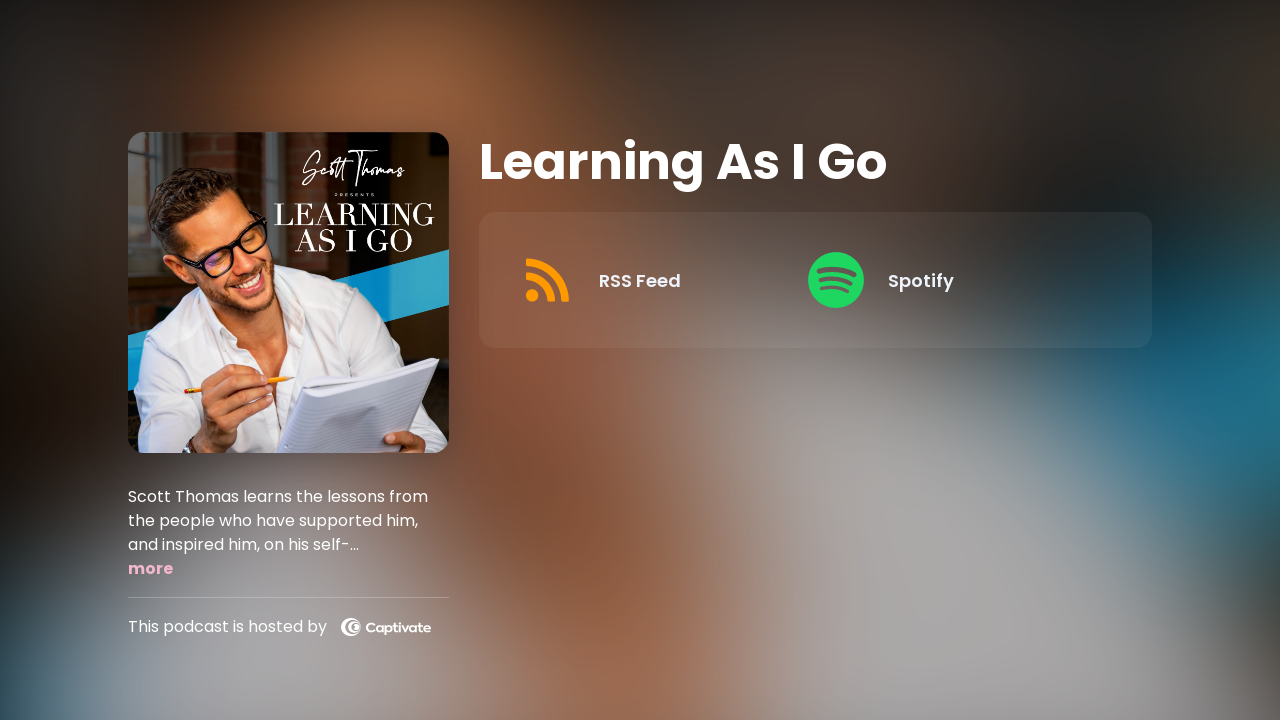

--- FILE ---
content_type: text/html; charset=UTF-8
request_url: https://learning-as-i-go.captivate.fm/
body_size: 8644
content:
<!doctype html>
<html lang="en">

<head>
    <!-- Required meta tags -->
    <meta charset="utf-8">
    <meta name="viewport" content="width=device-width, initial-scale=1, shrink-to-fit=no">

    <link rel='icon' href='favicon.ico' type='image/x-icon' sizes="32x32">
    <link rel="icon" type="image/png" sizes="32x32" href="favicon-32x32.png">
    <link rel="icon" type="image/png" sizes="16x16" href="favicon-16x16.png">
    <link rel="manifest" href="site.webmanifest">
    <meta name="msapplication-TileColor" content="#da532c">
    <meta name="theme-color" content="#ffffff">

    <link rel="stylesheet" href="https://learning-as-i-go.captivate.fm/css/app.css">
    <script type="text/javascript" src="https://cdnjs.cloudflare.com/ajax/libs/jquery/3.4.1/jquery.js"></script>
    <script type="text/javascript" src="/js/sizing.js"></script>

    <script type="text/javascript" src="https://learning-as-i-go.captivate.fm/js/listen-page.js"></script>

    <!-- meta sharing -->
    <meta property="og:locale" content="en_US" />
    <meta property="og:type" content="website" />
    <meta property="og:title"
        content="Easily listen to Learning As I Go in your podcast app of choice">
    <meta property="og:description"
        content="Quickly and easily listen and subscribe to Learning As I Go for free in your podcast app of choice.">

    <meta name="description"
        content="Quickly and easily listen and subscribe to Learning As I Go for free in your podcast app of choice.">
    <meta name="twitter:description"
        content="Quickly and easily listen and subscribe to Learning As I Go for free in your podcast app of choice.">

    <meta property="og:image" content="https://artwork.captivate.fm/df229b0f-0f30-4aeb-a06b-8fc1ce4b4a64/X4LvWSGxDsp-NeQZwTPbT-66-facebook.png?1769357266">
    <meta property="og:image:secure_url" content="https://artwork.captivate.fm/df229b0f-0f30-4aeb-a06b-8fc1ce4b4a64/X4LvWSGxDsp-NeQZwTPbT-66-facebook.png?1769357266">
    <meta name="twitter:image" content="https://artwork.captivate.fm/df229b0f-0f30-4aeb-a06b-8fc1ce4b4a64/X4LvWSGxDsp-NeQZwTPbT-66-twitter.png?1769357266">
    <meta property="og:url" content="https://learning-as-i-go.captivate.fm/listen">
    <meta property="og:image:width" content="1200" />
    <meta property="og:image:height" content="628" />

    
    
    

    <title>Easily listen to Learning As I Go in your podcast app of choice
    </title>

    <style type="text/css">
        div.listen-page::before {
            background: url(https://artwork.captivate.fm/df229b0f-0f30-4aeb-a06b-8fc1ce4b4a64/X4LvWSGxDsp-NeQZwTPbT-66.jpeg);
            background-position: center;
            background-size: 100%;
        }

        .show-more,
        .dollar-icon,
        .support-link a {
            color: #f3b7cc;
        }
    </style>

</head>

<body>

    <div class="listen-page">

        <div class="captivate-show">

            <div class="row align-items-center align-items-md-start">

                <div class="col-lg-4 d-flex justify-content-center flex-lg-column">

                    <div class="show-cover">

                        <img src="https://artwork.captivate.fm/df229b0f-0f30-4aeb-a06b-8fc1ce4b4a64/X4LvWSGxDsp-NeQZwTPbT-66.jpeg"
                            alt="Artwork for Learning As I Go">

                    </div>

                    <div class="d-none d-lg-block">
                        <div>
    <span class="listen-description show-more-text">Scott Thomas learns the lessons from the people who have supported him, and inspired him, on his self-development journey.</span>
    <button class="show-more" data-toggle="modal" data-target="#textModal">more</button>
</div>

<div class="show-hosted">
    <span>This podcast is hosted by</span>
    <a href="https://captivate.fm?utm_source=01446372-204c-4b48-9b12-7a79a1393cc8" target="_blank">
        <img 
            target="_blank" 
            src="/images/captivate.svg" 
            alt="Captivate's Logo"
        >
    </a>
</div>
                    </div>

                </div>

                <div class="col-lg-8">

                    <div>

                        <h2 class="show-title">Learning As I Go</h2>

                        <div class="show-links follow-this-podcast-channels">

                            <a class="btn" href="https://learning-as-i-go.captivate.fm/rssfeed" target="_blank">
                        <svg aria-hidden="true" class="link-logo rss-svg" focusable="false" width="35" height="36"
                            viewBox="0 0 35 36" fill="none" xmlns="http://www.w3.org/2000/svg">
                            <path
                                d="M10 30.5C10 27.7656 7.73438 25.5 5 25.5C2.1875 25.5 0 27.7656 0 30.5C0 33.3125 2.1875 35.5 5 35.5C7.73438 35.5 10 33.3125 10 30.5ZM23.6719 34.25C23.0469 22.1406 13.3594 12.4531 1.25 11.8281C0.546875 11.75 0 12.375 0 13.0781V16.8281C0 17.4531 0.46875 18 1.09375 18.0781C9.84375 18.625 16.875 25.6562 17.4219 34.4062C17.5 35.0312 18.0469 35.5 18.6719 35.5H22.4219C23.125 35.5 23.75 34.9531 23.6719 34.25ZM34.9219 34.25C34.2969 15.9688 19.6094 1.20312 1.25 0.578125C0.546875 0.5 0 1.04688 0 1.82812V5.57812C0 6.20312 0.46875 6.75 1.17188 6.82812C16.0938 7.375 28.125 19.4062 28.6719 34.3281C28.75 35.0312 29.2969 35.5781 29.9219 35.5781H33.6719C34.4531 35.5 35 34.9531 34.9219 34.25Z"
                                fill="#FF9900" />
                        </svg>
                        <span class="link-label">RSS Feed</span>
                    </a>
                                                                    <a class="btn" aria-label="Listen on Spotify" href="https://learning-as-i-go.captivate.fm/spotify" target="_blank">
                        <svg class="link-logo spotify-svg" xmlns="http://www.w3.org/2000/svg" height="168px" width="168px"
                            version="1.1" viewBox="0 0 168 168">
                            <path fill="#1ED760"
                                d="m83.996 0.277c-46.249 0-83.743 37.493-83.743 83.742 0 46.251 37.494 83.741 83.743 83.741 46.254 0 83.744-37.49 83.744-83.741 0-46.246-37.49-83.738-83.745-83.738l0.001-0.004zm38.404 120.78c-1.5 2.46-4.72 3.24-7.18 1.73-19.662-12.01-44.414-14.73-73.564-8.07-2.809 0.64-5.609-1.12-6.249-3.93-0.643-2.81 1.11-5.61 3.926-6.25 31.9-7.291 59.263-4.15 81.337 9.34 2.46 1.51 3.24 4.72 1.73 7.18zm10.25-22.805c-1.89 3.075-5.91 4.045-8.98 2.155-22.51-13.839-56.823-17.846-83.448-9.764-3.453 1.043-7.1-0.903-8.148-4.35-1.04-3.453 0.907-7.093 4.354-8.143 30.413-9.228 68.222-4.758 94.072 11.127 3.07 1.89 4.04 5.91 2.15 8.976v-0.001zm0.88-23.744c-26.99-16.031-71.52-17.505-97.289-9.684-4.138 1.255-8.514-1.081-9.768-5.219-1.254-4.14 1.08-8.513 5.221-9.771 29.581-8.98 78.756-7.245 109.83 11.202 3.73 2.209 4.95 7.016 2.74 10.733-2.2 3.722-7.02 4.949-10.73 2.739z">
                            </path>
                        </svg>
                        <span class="link-label">Spotify</span>
                    </a>
                            
    
    

                        </div>

                        
                        <div class="d-lg-none">
                            <div>
    <span class="listen-description show-more-text">Scott Thomas learns the lessons from the people who have supported him, and inspired him, on his self-development journey.</span>
    <button class="show-more" data-toggle="modal" data-target="#textModal">more</button>
</div>

<div class="show-hosted">
    <span>This podcast is hosted by</span>
    <a href="https://captivate.fm?utm_source=01446372-204c-4b48-9b12-7a79a1393cc8" target="_blank">
        <img 
            target="_blank" 
            src="/images/captivate.svg" 
            alt="Captivate's Logo"
        >
    </a>
</div>
                        </div>

                    </div>



                </div>

            </div>

        </div>

    </div>


    <div id="textModal" class="modal fade" tabindex="-1" role="dialog" aria-hidden="true">
        <div class="modal-dialog" role="document">
            <div class="modal-content listen-modal">

                <div class="modal-header">
                    <h1 class="modal-title">Learning As I Go</h1>
                    <button type="button" class="close" data-dismiss="modal" aria-label="Close">
                        <span aria-hidden="true">&times;</span>
                    </button>
                </div>

                <div class="modal-body">
                    <span id="textContent">
                    </span>
                </div>
            </div>
        </div>
    </div>


</body>

</html>
